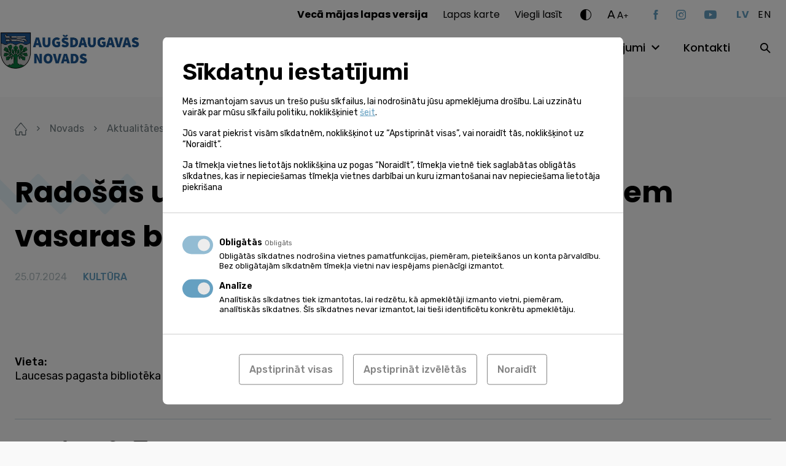

--- FILE ---
content_type: text/html; charset=UTF-8
request_url: https://www.augsdaugavasnovads.lv/novads/aktualitates/kalendars/radosas-un-izzinosas-ceturtdienas-berniem-vasaras-brivlaika-3/
body_size: 15819
content:
<!doctype html><html lang="lv-LV" ><head><meta charset="UTF-8"><meta name="format-detection" content="telephone=no"><meta http-equiv="X-UA-Compatible" content="IE=edge,chrome=1"><meta name="viewport" content="width=device-width, initial-scale=1, maximum-scale=1"><link rel="stylesheet" media="print" onload="this.onload=null;this.media='all';" id="ao_optimized_gfonts" href="https://fonts.googleapis.com/css?family=Poppins:400,500,600,700%7CRubik:300,400,500,600%7CPoppins:400,500,600,700%7CRubik:300,400,500,600&amp;display=swap"><link rel="profile" href="https://gmpg.org/xfn/11"><meta name='robots' content='index, follow, max-image-preview:large, max-snippet:-1, max-video-preview:-1' /><link rel="alternate" hreflang="lv" href="https://www.augsdaugavasnovads.lv/novads/aktualitates/kalendars/radosas-un-izzinosas-ceturtdienas-berniem-vasaras-brivlaika-3/" /><link rel="alternate" hreflang="x-default" href="https://www.augsdaugavasnovads.lv/novads/aktualitates/kalendars/radosas-un-izzinosas-ceturtdienas-berniem-vasaras-brivlaika-3/" /> <style id="aoatfcss" media="all">html{line-height:1.15;-webkit-text-size-adjust:100%}body{margin:0}a{background-color:transparent}strong{font-weight:bolder}img{border-style:none}button,input{font-family:inherit;font-size:100%;line-height:1.15;margin:0}button,input{overflow:visible}button{text-transform:none}button,[type=button],[type=submit]{-webkit-appearance:button}button::-moz-focus-inner,[type=button]::-moz-focus-inner,[type=submit]::-moz-focus-inner{border-style:none;padding:0}button:-moz-focusring,[type=button]:-moz-focusring,[type=submit]:-moz-focusring{outline:1px dotted ButtonText}::-webkit-file-upload-button{-webkit-appearance:button;font:inherit}*,*:before,*:after{-webkit-box-sizing:border-box;-moz-box-sizing:border-box;box-sizing:border-box}html,body,div,span,h2,h4,a,img,strong,ul,li,form,figure,header,nav,section,button{margin:0;padding:0}figure,header,nav,section{display:block}ul{list-style:none}button,input{border:none}button{border-radius:0;background:0 0}a:visited,button:visited{outline:none}a{text-decoration:none}a,a *,button,button *{text-decoration-skip:none!important;text-decoration-skip-ink:none!important}a:visited,a *:visited{text-decoration-skip:none!important;text-decoration-skip-ink:none!important}img{vertical-align:middle}img{max-width:100%;max-height:100%}@-ms-viewport{width:device-width}html{box-sizing:border-box;-ms-overflow-style:scrollbar}*,*:before,*:after{box-sizing:inherit}.container{width:100%;margin-right:auto;margin-left:auto}.d-none{display:none!important}.d-block{display:block!important}@media (min-width:768px){.d-md-none{display:none!important}}@media (min-width:1100px){.d-lg-none{display:none!important}.d-lg-block{display:block!important}}.justify-content-between{-ms-flex-pack:justify!important;justify-content:space-between!important}.align-items-end{-ms-flex-align:end!important;align-items:flex-end!important}.align-items-center{-ms-flex-align:center!important;align-items:center!important}@media (min-width:1100px){.justify-content-lg-end{-ms-flex-pack:end!important;justify-content:flex-end!important}.align-items-lg-start{-ms-flex-align:start!important;align-items:flex-start!important}}.container,.mega-menu-row{max-width:1284px;padding-left:24px;padding-right:24px}.mega-menu-row{margin-left:auto;margin-right:auto}.mega-menu-column{padding-left:12px;padding-right:12px}@media (max-width:1099px){.container{max-width:670px}}@media (max-width:767px){.container{padding-left:35px;padding-right:35px}}.relative{position:relative}.abs-c{position:absolute;top:50%;right:auto;bottom:auto;left:50%;transform:translate(-50%,-50%)}.flex{display:flex;flex-direction:row;flex-wrap:wrap}html,body{font-kerning:auto}body{display:flex;flex-direction:column;width:100%}.site-wrap{display:flex;flex-direction:column;flex-wrap:nowrap;min-height:100vh;width:100%;z-index:1}.site-content{flex:1 1 auto!important}img{width:auto;height:auto;max-width:100%;max-height:100%}.bg--cover{background-size:cover;background-position:center}.btn-dir{position:relative;display:inline-block;font-size:18rem;font-weight:500;line-height:24rem}.btn-dir--next{padding-right:24px}.btn-dir__icon{position:absolute;top:5px;font-size:13px}.btn-dir--next .btn-dir__icon{right:0}.ar-img{width:100%}.ar-img[style*=max-width]{width:9999px}.ar-img__inner{position:relative;width:100%;height:0}.ar-img__img{position:absolute;top:0;left:0;width:100%;max-width:none;height:100%;max-height:none}.w-100{width:100%}.mgb--m{margin-bottom:24px}@font-face{font-family:"icomoon";src:url(//www.augsdaugavasnovads.lv/wp-content/themes/augsdaugavas-novads/assets/css/../fonts/icomoon.eot);src:url(//www.augsdaugavasnovads.lv/wp-content/themes/augsdaugavas-novads/assets/css/../fonts/icomoon.eot#iefix) format("embedded-opentype"),url(//www.augsdaugavasnovads.lv/wp-content/themes/augsdaugavas-novads/assets/css/../fonts/icomoon.ttf) format("truetype"),url(//www.augsdaugavasnovads.lv/wp-content/themes/augsdaugavas-novads/assets/css/../fonts/icomoon.woff) format("woff"),url(//www.augsdaugavasnovads.lv/wp-content/themes/augsdaugavas-novads/assets/css/../fonts/icomoon.svg#icomoon) format("svg");font-weight:400;font-style:normal;font-display:block}.ic{font-family:"icomoon"!important;speak:never;font-style:normal;font-weight:400;font-variant:normal;text-transform:none;line-height:1;-webkit-font-smoothing:antialiased;-moz-osx-font-smoothing:grayscale}.ic--caret-right:before{content:"\e90c"}.ic--contrast:before{content:"\e90d"}.ic--search:before{content:"\e90e"}.ic--youtube:before{content:"\e91e"}.ic--instagram:before{content:"\e91f"}.ic--facebook:before{content:"\e920"}html{font-size:1px}body{font-family:"Rubik";color:#000}body{font-size:16rem;line-height:24rem}a{color:#000}.h1{font-family:"Poppins";font-size:48rem;font-weight:700;line-height:72rem}.h2{font-family:"Poppins";font-size:36rem;font-weight:600;line-height:55rem}@media (max-width:767px){.h1,.h2{font-size:30rem;line-height:40rem}}.ta--center{text-align:center}.ta--right{text-align:right}.c--white{color:#fff}.site-header{position:fixed;top:0;left:0;z-index:20;width:100%;padding-top:8px;padding-bottom:29px;background:#fff}.site-logo{width:288px;margin-left:-80px}.site-logo .ar-img{max-width:100%!important}.site-menu{margin-top:4px}.site-help{margin-bottom:27px}.toggle-hh-search{width:30px;height:30px;margin-right:-7px}.site-header .social-nav{margin-right:32px}@media (max-width:1099px){.site-header{padding-bottom:8px}.site-logo{margin-top:-30px}.site-header .social-nav{margin-right:0;margin-bottom:32px}}@media (max-width:767px){.site-logo{width:254px;margin-top:-18px}.site-logo .ar-img{max-width:100%!important}}.help-dropdown:not(.active){display:none}.fs-changer{margin-right:40px}.fs-changer__large{top:-1px;margin-right:2px;font-size:19rem;letter-spacing:.95px}.fs-changer__medium{top:-1px;font-size:15rem;letter-spacing:.75px}.fs-changer__small{top:-3px;font-size:12rem;letter-spacing:.6px}.c-changer{margin-right:26px}.c-changer__toggle{font-size:18px}.lang-switch__item:not(:last-child){margin-right:14px}.lang-switch__link{font-family:"Poppins";text-transform:uppercase;letter-spacing:.8px}.lang-switch__link--is-active{color:#65a0c1}.lang-switch__link--is-active{font-weight:700}.nav-help{margin-right:29px}.nav-help li:not(:last-child){margin-right:24px}.nav-help a{font-family:"Poppins"}.mega-menu-toggle{display:none!important}.nav-main{margin-right:47px}#mega-menu-header{display:flex;flex-wrap:wrap}#mega-menu-header>li:not(:last-child){margin-right:36px}#mega-menu-header>li>a{font-family:"Poppins";font-size:18rem;font-weight:500}.nav-main .mega-menu-item-has-children>a{position:relative;padding-right:26px}#mega-menu-header>li>.mega-sub-menu{display:none}.site-search__toggle{width:30px;height:30px;margin-right:-10px}@media (min-width:1100px){.site-search__form{display:none}}.burger{z-index:1;display:block;width:40px;height:34px;margin-left:-10px;margin-right:13px}.burger__part{position:absolute;left:10px;width:20px;height:2px;background:#000}.burger__part--top{top:10px}.burger__part--mid{top:16px}.burger__part--bot{top:22px}@media (max-width:767px){.burger{margin-right:23px}}@media (max-width:1099px){.site-menu{display:none}}.info-slider__img{width:100%;max-width:none;height:100%;max-height:none;object-fit:cover}.social-nav__item:not(:last-child){margin-right:30px}.social-nav__link{display:block;color:#65a0c1}.social-nav__link.ic--youtube{font-size:14px}@media (max-width:767px){.social-nav{padding-top:14px}}body{background-color:#f9f9f9}.site-wrap{padding-top:140px}.site-content{padding-top:58px;padding-bottom:100px}.no-pdt .site-content{padding-top:0}@media (max-width:1099px){.site-wrap{padding-top:90px}}@media (max-width:767px){.site-content{padding-top:38px;padding-bottom:80px}}.input{display:block;width:100%;padding:16px 23px 15px;color:#707c80;color:#000;background:#fff;border-radius:10px;border:1px solid #ababab}.input--sm{padding:8px 16px}.decor{position:absolute;background-size:100% 100%}.decor--1{width:541px;height:198px;background-image:url(//www.augsdaugavasnovads.lv/wp-content/themes/augsdaugavas-novads/assets/css/../img/zig-zag.svg)}.decor--2{width:286px;height:106px;background-image:url(//www.augsdaugavasnovads.lv/wp-content/themes/augsdaugavas-novads/assets/css/../img/zig-zag-small.svg)}.decor-title__decor{top:-42px;left:-79px}.decor-title__text{z-index:1}@media (max-width:767px){.decor-title__decor{top:-57px}}.more{display:inline-block;padding-right:23px;font-size:18rem;font-weight:500;line-height:24rem}.more__icon{position:absolute;top:5px;right:0;font-size:13px}.slider{opacity:0}.slider .slider__slide{height:437px;overflow:hidden}.slider__inner{width:100%}.slider__decor{top:50%;transform:translateY(-50%);left:-100px;margin-top:-30px}.slider__title-wrap{max-width:550px;margin-top:-24px}.slider__title{z-index:1}.slider__slide:not(.slider__slide--no-gradient):before{position:absolute;top:50%;left:0;transform:translateY(-50%);width:100%;height:100%;opacity:.7;background:#000;background:-moz-linear-gradient(90deg,rgba(0,0,0,1) 10%,rgba(0,0,0,0) 100%);background:-webkit-linear-gradient(90deg,rgba(0,0,0,1) 10%,rgba(0,0,0,0) 100%);background:linear-gradient(90deg,rgba(0,0,0,1) 10%,rgba(0,0,0,0) 100%);filter:progid:DXImageTransform.Microsoft.gradient(startColorstr="#000000",endColorstr="#000000",GradientType=1);content:''}@media (max-width:767px){.slider{width:100%;height:437px;overflow:hidden}.slider__inner{top:82px;left:0;transform:none}.slider .h1{font-size:36rem;line-height:55rem}}@media (max-width:767px){.post__thumb img{width:100%;max-width:none;height:179px;max-height:none;object-fit:cover}}@media (max-width:767px){.interactive-map .decor-title{margin-bottom:36px}}@media (max-width:767px){.services-categories__more{padding-top:37px}}.events__more{top:12px;margin-top:auto}@media (max-width:767px){.events__more{top:0;text-align:center}}.galleries-slider .gallery__img{width:100%;max-width:none;height:100%;max-height:none;object-fit:cover}</style><link rel="stylesheet" media="print" href="https://www.augsdaugavasnovads.lv/wp-content/cache/autoptimize/css/autoptimize_53b00a61c71719b1a67e54bd2431e22f.css" onload="this.onload=null;this.media='all';"><noscript id="aonoscrcss"><link media="all" href="https://www.augsdaugavasnovads.lv/wp-content/cache/autoptimize/css/autoptimize_53b00a61c71719b1a67e54bd2431e22f.css" rel="stylesheet"></noscript><title>Radošās un izzinošās ceturtdienas bērniem vasaras brīvlaikā - Augšdaugavas novads</title><link rel="canonical" href="https://www.augsdaugavasnovads.lv/novads/aktualitates/kalendars/radosas-un-izzinosas-ceturtdienas-berniem-vasaras-brivlaika-3/" /><meta property="og:locale" content="lv_LV" /><meta property="og:type" content="article" /><meta property="og:title" content="Radošās un izzinošās ceturtdienas bērniem vasaras brīvlaikā - Augšdaugavas novads" /><meta property="og:url" content="https://www.augsdaugavasnovads.lv/novads/aktualitates/kalendars/radosas-un-izzinosas-ceturtdienas-berniem-vasaras-brivlaika-3/" /><meta property="og:site_name" content="Augšdaugavas novads" /><meta name="twitter:card" content="summary_large_image" /> <script type="application/ld+json" class="yoast-schema-graph">{"@context":"https://schema.org","@graph":[{"@type":"WebPage","@id":"https://www.augsdaugavasnovads.lv/novads/aktualitates/kalendars/radosas-un-izzinosas-ceturtdienas-berniem-vasaras-brivlaika-3/","url":"https://www.augsdaugavasnovads.lv/novads/aktualitates/kalendars/radosas-un-izzinosas-ceturtdienas-berniem-vasaras-brivlaika-3/","name":"Radošās un izzinošās ceturtdienas bērniem vasaras brīvlaikā - Augšdaugavas novads","isPartOf":{"@id":"https://www.augsdaugavasnovads.lv/#website"},"datePublished":"2024-06-25T06:24:06+00:00","breadcrumb":{"@id":"https://www.augsdaugavasnovads.lv/novads/aktualitates/kalendars/radosas-un-izzinosas-ceturtdienas-berniem-vasaras-brivlaika-3/#breadcrumb"},"inLanguage":"lv-LV","potentialAction":[{"@type":"ReadAction","target":["https://www.augsdaugavasnovads.lv/novads/aktualitates/kalendars/radosas-un-izzinosas-ceturtdienas-berniem-vasaras-brivlaika-3/"]}]},{"@type":"BreadcrumbList","@id":"https://www.augsdaugavasnovads.lv/novads/aktualitates/kalendars/radosas-un-izzinosas-ceturtdienas-berniem-vasaras-brivlaika-3/#breadcrumb","itemListElement":[{"@type":"ListItem","position":1,"name":"Home","item":"https://www.augsdaugavasnovads.lv/"},{"@type":"ListItem","position":2,"name":"Events","item":"https://www.augsdaugavasnovads.lv/novads/aktualitates/kalendars/"},{"@type":"ListItem","position":3,"name":"Radošās un izzinošās ceturtdienas bērniem vasaras brīvlaikā"}]},{"@type":"WebSite","@id":"https://www.augsdaugavasnovads.lv/#website","url":"https://www.augsdaugavasnovads.lv/","name":"Augšdaugavas novads","description":"Vieta, kur satiekas Sēlija un Latgale","potentialAction":[{"@type":"SearchAction","target":{"@type":"EntryPoint","urlTemplate":"https://www.augsdaugavasnovads.lv/?s={search_term_string}"},"query-input":{"@type":"PropertyValueSpecification","valueRequired":true,"valueName":"search_term_string"}}],"inLanguage":"lv-LV"}]}</script> <link rel='dns-prefetch' href='//challenges.cloudflare.com' /><link rel='dns-prefetch' href='//connect.facebook.net' /><link href='https://fonts.gstatic.com' crossorigin='anonymous' rel='preconnect' /><link rel="alternate" title="oEmbed (JSON)" type="application/json+oembed" href="https://www.augsdaugavasnovads.lv/wp-json/oembed/1.0/embed?url=https%3A%2F%2Fwww.augsdaugavasnovads.lv%2Fnovads%2Faktualitates%2Fkalendars%2Fradosas-un-izzinosas-ceturtdienas-berniem-vasaras-brivlaika-3%2F" /><link rel="alternate" title="oEmbed (XML)" type="text/xml+oembed" href="https://www.augsdaugavasnovads.lv/wp-json/oembed/1.0/embed?url=https%3A%2F%2Fwww.augsdaugavasnovads.lv%2Fnovads%2Faktualitates%2Fkalendars%2Fradosas-un-izzinosas-ceturtdienas-berniem-vasaras-brivlaika-3%2F&#038;format=xml" /> <script data-cfasync="false" data-wpfc-render="false" id='monsterinsights-frontend-script-js-extra'>var monsterinsights_frontend = {"js_events_tracking":"true","download_extensions":"doc,pdf,ppt,zip,xls,docx,pptx,xlsx","inbound_paths":"[]","home_url":"https:\/\/www.augsdaugavasnovads.lv","hash_tracking":"false","v4_id":"G-GHHM17HEGC"};</script> <script id="image-watermark-no-right-click-js-before">var iwArgsNoRightClick = {"rightclick":"N","draganddrop":"N","devtools":"Y","enableToast":"Y","toastMessage":"This content is protected"};

//# sourceURL=image-watermark-no-right-click-js-before</script> <link rel="https://api.w.org/" href="https://www.augsdaugavasnovads.lv/wp-json/" /><meta name="generator" content="WPML ver:4.8.6 stt:1,31;" /> <script>window.dataLayer = window.dataLayer || [];

    function gtag(){ dataLayer.push( arguments ); }

    gtag( 'consent', 'default', {
        'ad_storage': 'denied',
        'ad_user_data': 'denied',
        'ad_personalization': 'denied',
        'analytics_storage': 'denied'
    } );</script> <script async src="https://www.googletagmanager.com/gtag/js?id=G-7DP2W89H8C"></script> <script>window.dataLayer = window.dataLayer || [];
  function gtag(){dataLayer.push(arguments);}
  gtag('js', new Date());
  gtag('config', 'G-7DP2W89H8C');</script> <!--[if IE]> <script src="https://cdnjs.cloudflare.com/ajax/libs/html5shiv/3.7.3/html5shiv.min.js" type="text/javascript"></script> <link rel="stylesheet" href="/wp-content/themes/pandago2/assets/vendor/browser-notice/browser-notice.css"><link rel="stylesheet" href="/wp-content/themes/pandago2/assets/vendor/browser-notice/browser-notice-ie.css"> <![endif]--><script type="text/plain" data-name="service_2">gtag('consent', 'update', {'ad_user_data': 'granted','ad_personalization': 'granted','ad_storage': 'granted','analytics_storage': 'granted'} );</script><link rel="icon" href="https://www.augsdaugavasnovads.lv/wp-content/uploads/2021/12/cropped-adn_fav-32x32.png" sizes="32x32" /><link rel="icon" href="https://www.augsdaugavasnovads.lv/wp-content/uploads/2021/12/cropped-adn_fav-192x192.png" sizes="192x192" /><link rel="apple-touch-icon" href="https://www.augsdaugavasnovads.lv/wp-content/uploads/2021/12/cropped-adn_fav-180x180.png" /><meta name="msapplication-TileImage" content="https://www.augsdaugavasnovads.lv/wp-content/uploads/2021/12/cropped-adn_fav-270x270.png" /><link rel="preconnect" href="https://fonts.googleapis.com"><link rel="preconnect" href="https://fonts.gstatic.com" crossorigin> <noscript></noscript></head><body class="wp-singular event-template-default single single-event postid-482061 wp-embed-responsive wp-theme-pandago2 wp-child-theme-augsdaugavas-novads mega-menu-header" > <!--[if IE]><div id="update-browser-notification-wrap" style="display: none;"><div class="update-browser-notification-bg"></div><div class="update-browser-notification"><div class="ubn-table"><div class="ubn-cell"><div class="ubn-outer"><div class="ubn-inner"><div class="ubn-text"><p class="ubn-title">Lūdzu atjauniniet savu pārlūkprogrammu</p><p class="ubn-p">Jūsu Tīmekļa pārlūks nespēj pilnvērtīgi attēlot šo lapu, jo šī lapa ir būvēta balstoties uz moderniem Tīmekļa standartiem. Lai apskatītu šo lapu, aicinām Jūs izvēlēties kādu no modernajiem Tīmekļa pārlūkiem, kas pieejami zemāk.</p><p class="ubn-p last">Bezmaksas pārlūkprogrammas  - visas pārlūkprogrammas nodrošina vienādas pamatfunkcijas un ir viegli lietojamas. Izvēlieties, kuru pārlūkprogrammu vēlaties lejupielādēt:</p></div><div class="ubn-icon-wrap"> <a class="ubn-browser-link ubn-browser-link-firefox" href="http://www.mozilla.org/en-US/firefox/new/" target="_blank" rel="nofollow"> <span class="ubn-browser-icon">&nbsp;</span> <span class="ubn-browser-name">Mozilla Firefox</span> </a> <a class="ubn-browser-link ubn-browser-link-chrome" href="https://www.google.com/intl/en/chrome/browser/" target="_blank" rel="nofollow"> <span class="ubn-browser-icon">&nbsp;</span> <span class="ubn-browser-name">Google Chrome</span> </a> <a class="ubn-browser-link ubn-browser-link-opera" href="http://www.opera.com/" target="_blank" rel="nofollow"> <span class="ubn-browser-icon">&nbsp;</span> <span class="ubn-browser-name">Opera</span> </a> <a class="ubn-browser-link ubn-browser-link-safari" href="https://safari.en.softonic.com/" target="_blank" rel="nofollow"> <span class="ubn-browser-icon">&nbsp;</span> <span class="ubn-browser-name">Safari</span> </a> <a class="ubn-browser-link ubn-browser-link-edge" href="https://www.microsoft.com/en-us/windows/microsoft-edge" target="_blank" rel="nofollow"> <span class="ubn-browser-icon">&nbsp;</span> <span class="ubn-browser-name">Microsoft Edge</span> </a></div><div class="ubn-close-wrap"> <a class="ubn-close js-ubn-close" href="javascript:void(0)" onclick="var elem = document.querySelector('#update-browser-notification-wrap');elem.parentNode.removeChild(elem);">Aizvērt</a></div></div></div></div></div></div></div><![endif]--><div class="site-wrap"><header class="site-header"><div class="container flex justify-content-between align-items-center align-items-lg-start"><div class="flex align-items-center"> <button class="burger relative d-lg-none js-burger"> <span class="burger__part burger__part--top"></span> <span class="burger__part burger__part--mid"></span> <span class="burger__part burger__part--bot"></span> </button> <a class="site-logo d-block" href="https://www.augsdaugavasnovads.lv"> <noscript><img class="pdg-img" src="https://www.augsdaugavasnovads.lv/wp-content/uploads/2023/01/augsdaugavas-novada-logo-gerbonis-galvenei-e1674822418848.jpg" title="augsdaugavas novada logo gerbonis galvenei" alt=""  ></noscript><img class="lazyload pdg-img" src='data:image/svg+xml,%3Csvg%20xmlns=%22http://www.w3.org/2000/svg%22%20viewBox=%220%200%20210%20140%22%3E%3C/svg%3E' data-src="https://www.augsdaugavasnovads.lv/wp-content/uploads/2023/01/augsdaugavas-novada-logo-gerbonis-galvenei-e1674822418848.jpg" title="augsdaugavas novada logo gerbonis galvenei" alt=""  > </a></div><div class="site-menu"><div class="site-menu__inner"><div class="d-lg-none"><div class="site-search relative"> <button class="site-search__toggle d-none d-lg-block js-site-search"> <span class="abs-c ic ic--search"></span> </button><form role="search" method="get" class="site-search__form" action="https://www.augsdaugavasnovads.lv/"> <input class="input input--sm" type="text" value="" name="s" placeholder="Meklēt..."> <button class="site-search__submit" type="submit"><span class="ic ic--search abs-c"></span></button></form></div></div><div class="site-help flex align-items-center justify-content-lg-end"><nav class="nav-help"><ul class="flex"><li id="menu-item-330319" class="menu-item menu-item-type-custom menu-item-object-custom menu-item-330319"><a href="https://www.daugavpilsnovads.lv/veca-majas-lapas-versija/"><strong>Vecā mājas lapas versija</strong></a></li><li id="menu-item-177118" class="menu-item menu-item-type-post_type menu-item-object-page menu-item-177118"><a href="https://www.augsdaugavasnovads.lv/lapas-karte/">Lapas karte</a></li><li id="menu-item-178048" class="menu-item menu-item-type-post_type menu-item-object-page menu-item--is-last menu-item-178048"><a href="https://www.augsdaugavasnovads.lv/viegli-lasit/">Viegli lasīt</a></li></ul></nav><div class="c-changer help-dropdown-wrap relative"> <button class="c-changer__toggle d-block ic ic--contrast js-toggle-help-dropdown"></button><div class="c-changer__dropdown help-dropdown ta--center"> <button class="c-changer__item c-changer__item--1 js-c-changer" data-contrast="1"><span class="abs-c">A</span></button> <button class="c-changer__item c-changer__item--2 js-c-changer" data-contrast="2"><span class="abs-c">A</span></button> <button class="c-changer__item c-changer__item--3 js-c-changer" data-contrast="3"><span class="abs-c">A</span></button> <button class="c-changer__reset js-c-changer" data-contrast="0">Atiestatīt</button></div></div><div class="fs-changer help-dropdown-wrap relative"> <button class="fs-changer__toggle flex align-items-end js-toggle-help-dropdown"> <span class="fs-changer__large relative d-block">A</span> <span class="fs-changer__medium relative d-block">A</span> <span class="fs-changer__small relative d-block">+</span> </button><div class="fs-changer__dropdown help-dropdown ta--center"> <button class="fs-changer__item js-fs-changer" data-size="0.75">75%</button> <button class="fs-changer__item js-fs-changer active" data-size="1">100%</button> <button class="fs-changer__item js-fs-changer" data-size="1.25">125%</button> <button class="fs-changer__item js-fs-changer" data-size="1.50">150%</button></div></div><ul class="social-nav flex align-items-center"><li class="social-nav__item"> <a class="social-nav__link ic ic--facebook" href="https://facebook.com/AugsdaugavasNovads" target="_blank"></a></li><li class="social-nav__item"> <a class="social-nav__link ic ic--instagram" href="https://instagram.com/augsdaugavas_novads" target="_blank"></a></li><li class="social-nav__itemsocial-nav__item--is-last"> <a class="social-nav__link ic ic--youtube" href="https://youtube.com/augsdaugavasnovadapasvaldiba" target="_blank"></a></li></ul><ul class="lang-switch flex"><li class="lang-switch__item"> <a class="lang-switch__link lang-switch__link--is-active" href="#" hreflang="lv">lv</a></li><li class="lang-switch__item"> <a class="lang-switch__link" href="#" hreflang="en">en</a></li></ul></div><div class="site-nav flex align-items-center justify-content-lg-end"><nav class="nav-main"><div id="mega-menu-wrap-header" class="mega-menu-wrap"><div class="mega-menu-toggle"><div class="mega-toggle-blocks-left"></div><div class="mega-toggle-blocks-center"></div><div class="mega-toggle-blocks-right"><div class='mega-toggle-block mega-menu-toggle-animated-block mega-toggle-block-0' id='mega-toggle-block-0'><button aria-label="Toggle Menu" class="mega-toggle-animated mega-toggle-animated-slider" type="button" aria-expanded="false"> <span class="mega-toggle-animated-box"> <span class="mega-toggle-animated-inner"></span> </span> </button></div></div></div><ul id="mega-menu-header" class="mega-menu max-mega-menu mega-menu-horizontal mega-no-js" data-event="hover" data-effect="fade_up" data-effect-speed="200" data-effect-mobile="disabled" data-effect-speed-mobile="0" data-mobile-force-width="false" data-second-click="go" data-document-click="collapse" data-vertical-behaviour="standard" data-breakpoint="768" data-unbind="true" data-mobile-state="collapse_all" data-mobile-direction="vertical" data-hover-intent-timeout="300" data-hover-intent-interval="100"><li class="mega-menu-item mega-menu-item-type-post_type mega-menu-item-object-page mega-menu-item-has-children mega-menu-megamenu mega-menu-grid mega-align-bottom-left mega-menu-grid mega-menu-item-413" id="mega-menu-item-413"><a class="mega-menu-link" href="https://www.augsdaugavasnovads.lv/novads/" aria-expanded="false" tabindex="0">Novads<span class="mega-indicator" aria-hidden="true"></span></a><ul class="mega-sub-menu" role='presentation'><li class="mega-menu-row" id="mega-menu-413-0"><ul class="mega-sub-menu" style='--columns:12' role='presentation'><li class="mega-menu-column mega-menu-columns-4-of-12" style="--columns:12; --span:4" id="mega-menu-413-0-0"><ul class="mega-sub-menu"><li class="mega-menu-item mega-menu-item-type-widget widget_text mega-menu-item-text-4" id="mega-menu-item-text-4"><h4 class="mega-block-title">Augšdaugavas novads</h4><div class="textwidget"></div></li><li class="mega-menu-item mega-menu-item-type-post_type mega-menu-item-object-page mega-menu-item-417" id="mega-menu-item-417"><a class="mega-menu-link" href="https://www.augsdaugavasnovads.lv/novads/augsdaugavas-novads/par-novadu/">Par novadu</a></li><li class="mega-menu-item mega-menu-item-type-post_type mega-menu-item-object-page mega-menu-item-812" id="mega-menu-item-812"><a class="mega-menu-link" href="https://www.augsdaugavasnovads.lv/novads/augsdaugavas-novads/simbolika/">Simbolika</a></li><li class="mega-menu-item mega-menu-item-type-post_type mega-menu-item-object-page mega-menu-item-811" id="mega-menu-item-811"><a class="mega-menu-link" href="https://www.augsdaugavasnovads.lv/novads/augsdaugavas-novads/vesture/">Vēsture</a></li></ul></li><li class="mega-menu-column mega-menu-columns-4-of-12" style="--columns:12; --span:4" id="mega-menu-413-0-1"><ul class="mega-sub-menu"><li class="mega-menu-item mega-menu-item-type-widget widget_text mega-menu-item-text-5" id="mega-menu-item-text-5"><h4 class="mega-block-title">Aktualitātes</h4><div class="textwidget"></div></li><li class="mega-menu-item mega-menu-item-type-post_type mega-menu-item-object-page mega-menu-item-415" id="mega-menu-item-415"><a class="mega-menu-link" href="https://www.augsdaugavasnovads.lv/novads/aktualitates/foto-video/?f1=photo">Foto</a></li><li class="mega-menu-item mega-menu-item-type-post_type mega-menu-item-object-page mega-menu-item-598" id="mega-menu-item-598"><a class="mega-menu-link" href="https://www.augsdaugavasnovads.lv/novads/aktualitates/foto-video/?f1=video">Video</a></li><li class="mega-menu-item mega-menu-item-type-post_type mega-menu-item-object-page mega-menu-item-416 mega-current-menu-item" id="mega-menu-item-416"><a class="mega-menu-link" href="https://www.augsdaugavasnovads.lv/novads/aktualitates/kalendars/">Kalendārs</a></li><li class="mega-menu-item mega-menu-item-type-post_type mega-menu-item-object-page mega-menu-item-807" id="mega-menu-item-807"><a class="mega-menu-link" href="https://www.augsdaugavasnovads.lv/novads/aktualitates/avize/">Pašvaldības izdevums</a></li><li class="mega-menu-item mega-menu-item-type-post_type mega-menu-item-object-page mega-current_page_parent mega-menu-item-414" id="mega-menu-item-414"><a class="mega-menu-link" href="https://www.augsdaugavasnovads.lv/novads/aktualitates/jaunumi/">Jaunumi</a></li></ul></li></ul></li></ul></li><li class="mega-menu-item mega-menu-item-type-post_type mega-menu-item-object-page mega-menu-item-has-children mega-menu-megamenu mega-menu-grid mega-align-bottom-left mega-menu-grid mega-menu-item-292781" id="mega-menu-item-292781"><a class="mega-menu-link" href="https://www.augsdaugavasnovads.lv/pasvaldiba/" aria-expanded="false" tabindex="0">Pašvaldība<span class="mega-indicator" aria-hidden="true"></span></a><ul class="mega-sub-menu" role='presentation'><li class="mega-menu-row" id="mega-menu-292781-0"><ul class="mega-sub-menu" style='--columns:12' role='presentation'><li class="mega-menu-column mega-menu-columns-4-of-12" style="--columns:12; --span:4" id="mega-menu-292781-0-0"><ul class="mega-sub-menu"><li class="mega-menu-item mega-menu-item-type-widget widget_text mega-menu-item-text-9" id="mega-menu-item-text-9"><h4 class="mega-block-title">Par pašvaldību</h4><div class="textwidget"></div></li><li class="mega-menu-item mega-menu-item-type-post_type mega-menu-item-object-page mega-menu-item-984" id="mega-menu-item-984"><a class="mega-menu-link" href="https://www.augsdaugavasnovads.lv/pasvaldiba/par-pasvaldibu/vadiba/">Vadība</a></li><li class="mega-menu-item mega-menu-item-type-post_type mega-menu-item-object-page mega-menu-item-983" id="mega-menu-item-983"><a class="mega-menu-link" href="https://www.augsdaugavasnovads.lv/pasvaldiba/par-pasvaldibu/domes-deputati/">Domes deputāti</a></li><li class="mega-menu-item mega-menu-item-type-post_type mega-menu-item-object-page mega-menu-item-465578" id="mega-menu-item-465578"><a class="mega-menu-link" href="https://www.augsdaugavasnovads.lv/organizatoriska-struktura/">Organizatoriskā struktūra</a></li><li class="mega-menu-item mega-menu-item-type-post_type mega-menu-item-object-page mega-menu-item-719" id="mega-menu-item-719"><a class="mega-menu-link" href="https://www.augsdaugavasnovads.lv/pasvaldiba/par-pasvaldibu/pagasti/">Pilsētas un pagasti</a></li><li class="mega-menu-item mega-menu-item-type-post_type mega-menu-item-object-page mega-menu-item-981" id="mega-menu-item-981"><a class="mega-menu-link" href="https://www.augsdaugavasnovads.lv/pasvaldiba/par-pasvaldibu/komitejas-komisijas/">Komitejas</a></li><li class="mega-menu-item mega-menu-item-type-post_type mega-menu-item-object-page mega-menu-item-720" id="mega-menu-item-720"><a class="mega-menu-link" href="https://www.augsdaugavasnovads.lv/pasvaldiba/par-pasvaldibu/publiskie-dokumenti/">Publiskie dokumenti</a></li><li class="mega-menu-item mega-menu-item-type-custom mega-menu-item-object-custom mega-menu-item-466493" id="mega-menu-item-466493"><a class="mega-menu-link" href="https://www.augsdaugavasnovads.lv/pasvaldiba/par-pasvaldibu/publiskie-dokumenti/?f1=207">Publiskie pārskati</a></li><li class="mega-menu-item mega-menu-item-type-custom mega-menu-item-object-custom mega-menu-item-393774" id="mega-menu-item-393774"><a class="mega-menu-link" href="https://www.augsdaugavasnovads.lv/pasvaldiba/par-pasvaldibu/finanses/">Finanses</a></li><li class="mega-menu-item mega-menu-item-type-post_type mega-menu-item-object-page mega-menu-item-979" id="mega-menu-item-979"><a class="mega-menu-link" href="https://www.augsdaugavasnovads.lv/pasvaldiba/par-pasvaldibu/iepirkumi/">Iepirkumi</a></li><li class="mega-menu-item mega-menu-item-type-post_type mega-menu-item-object-page mega-menu-item-978" id="mega-menu-item-978"><a class="mega-menu-link" href="https://www.augsdaugavasnovads.lv/pasvaldiba/par-pasvaldibu/kapitalsabiedribas/">Kapitālsabiedrības</a></li><li class="mega-menu-item mega-menu-item-type-post_type mega-menu-item-object-page mega-menu-item-975" id="mega-menu-item-975"><a class="mega-menu-link" href="https://www.augsdaugavasnovads.lv/pasvaldiba/par-pasvaldibu/trauksmes-celsana/">Trauksmes celšana</a></li><li class="mega-menu-item mega-menu-item-type-post_type mega-menu-item-object-page mega-menu-item-465500" id="mega-menu-item-465500"><a class="mega-menu-link" href="https://www.augsdaugavasnovads.lv/korupcijas-noversana-un-etika/">Korupcijas novēršana un ētika</a></li><li class="mega-menu-item mega-menu-item-type-post_type mega-menu-item-object-page mega-menu-item-974" id="mega-menu-item-974"><a class="mega-menu-link" href="https://www.augsdaugavasnovads.lv/pasvaldiba/par-pasvaldibu/personas-datu-aizsardziba/">Personas datu aizsardzība</a></li><li class="mega-menu-item mega-menu-item-type-post_type mega-menu-item-object-page mega-menu-item-973" id="mega-menu-item-973"><a class="mega-menu-link" href="https://www.augsdaugavasnovads.lv/pasvaldiba/par-pasvaldibu/atalgojums/">Atalgojums</a></li><li class="mega-menu-item mega-menu-item-type-post_type mega-menu-item-object-page mega-menu-item-400578" id="mega-menu-item-400578"><a class="mega-menu-link" href="https://www.augsdaugavasnovads.lv/pasvaldiba/vakances/">Vakances</a></li><li class="mega-menu-item mega-menu-item-type-post_type mega-menu-item-object-page mega-menu-item-514309" id="mega-menu-item-514309"><a class="mega-menu-link" href="https://www.augsdaugavasnovads.lv/pasvaldiba/par-pasvaldibu/pasvaldiba-velesanu-komisija/">Vēlēšanu komisija</a></li></ul></li><li class="mega-menu-column mega-menu-columns-4-of-12" style="--columns:12; --span:4" id="mega-menu-292781-0-1"><ul class="mega-sub-menu"><li class="mega-menu-item mega-menu-item-type-widget widget_text mega-menu-item-text-10" id="mega-menu-item-text-10"><h4 class="mega-block-title">Sabiedrībai</h4><div class="textwidget"></div></li><li class="mega-menu-item mega-menu-item-type-post_type mega-menu-item-object-page mega-menu-item-997" id="mega-menu-item-997"><a class="mega-menu-link" href="https://www.augsdaugavasnovads.lv/pasvaldiba/sabiedriba/dzimtsarakstu-nodala/">Dzimtsarakstu nodaļa</a></li><li class="mega-menu-item mega-menu-item-type-post_type mega-menu-item-object-page mega-menu-item-996" id="mega-menu-item-996"><a class="mega-menu-link" href="https://www.augsdaugavasnovads.lv/pasvaldiba/sabiedriba/socialais-darbs-un-veseliba/">Sociālais darbs un veselība</a></li><li class="mega-menu-item mega-menu-item-type-post_type mega-menu-item-object-page mega-menu-item-995" id="mega-menu-item-995"><a class="mega-menu-link" href="https://www.augsdaugavasnovads.lv/pasvaldiba/sabiedriba/ipasumi-majokli/">Īpašumi, mājokļi, izsoles, noma</a></li><li class="mega-menu-item mega-menu-item-type-post_type mega-menu-item-object-page mega-menu-item-488688" id="mega-menu-item-488688"><a class="mega-menu-link" href="https://www.augsdaugavasnovads.lv/pasvaldibas-policija/">Pašvaldības policija</a></li><li class="mega-menu-item mega-menu-item-type-post_type mega-menu-item-object-page mega-menu-item-994" id="mega-menu-item-994"><a class="mega-menu-link" href="https://www.augsdaugavasnovads.lv/pasvaldiba/sabiedriba/barintiesa/">Bāriņtiesa</a></li><li class="mega-menu-item mega-menu-item-type-post_type mega-menu-item-object-page mega-menu-item-993" id="mega-menu-item-993"><a class="mega-menu-link" href="https://www.augsdaugavasnovads.lv/pasvaldiba/sabiedriba/izglitiba/">Izglītība</a></li><li class="mega-menu-item mega-menu-item-type-post_type mega-menu-item-object-page mega-menu-item-992" id="mega-menu-item-992"><a class="mega-menu-link" href="https://www.augsdaugavasnovads.lv/pasvaldiba/sabiedriba/kultura/">Kultūra</a></li><li class="mega-menu-item mega-menu-item-type-post_type mega-menu-item-object-page mega-menu-item-991" id="mega-menu-item-991"><a class="mega-menu-link" href="https://www.augsdaugavasnovads.lv/pasvaldiba/sabiedriba/sports/">Sports</a></li><li class="mega-menu-item mega-menu-item-type-post_type mega-menu-item-object-page mega-menu-item-990" id="mega-menu-item-990"><a class="mega-menu-link" href="https://www.augsdaugavasnovads.lv/pasvaldiba/sabiedriba/jaunatne/">Jaunatne</a></li><li class="mega-menu-item mega-menu-item-type-post_type mega-menu-item-object-page mega-menu-item-989" id="mega-menu-item-989"><a class="mega-menu-link" href="https://www.augsdaugavasnovads.lv/pasvaldiba/sabiedriba/buvvalde/">Būvvalde</a></li><li class="mega-menu-item mega-menu-item-type-post_type mega-menu-item-object-page mega-menu-item-988" id="mega-menu-item-988"><a class="mega-menu-link" href="https://www.augsdaugavasnovads.lv/pasvaldiba/sabiedriba/komunala-un-celi/">Komunālā saimniecība un ceļi</a></li><li class="mega-menu-item mega-menu-item-type-post_type mega-menu-item-object-page mega-menu-item-987" id="mega-menu-item-987"><a class="mega-menu-link" href="https://www.augsdaugavasnovads.lv/pasvaldiba/sabiedriba/vide-un-daba/">Vide un daba</a></li><li class="mega-menu-item mega-menu-item-type-post_type mega-menu-item-object-page mega-menu-item-986" id="mega-menu-item-986"><a class="mega-menu-link" href="https://www.augsdaugavasnovads.lv/pasvaldiba/sabiedriba/turisms/">Tūrisms</a></li><li class="mega-menu-item mega-menu-item-type-post_type mega-menu-item-object-page mega-menu-item-985" id="mega-menu-item-985"><a class="mega-menu-link" href="https://www.augsdaugavasnovads.lv/pasvaldiba/sabiedriba/draudzes-baznicas-kapi/">Biedrības, baznīcas, kapi</a></li><li class="mega-menu-item mega-menu-item-type-post_type mega-menu-item-object-page mega-menu-item-998" id="mega-menu-item-998"><a class="mega-menu-link" href="https://www.augsdaugavasnovads.lv/pasvaldiba/sabiedriba/sabiedribas-lidzdaliba/">Sabiedrības līdzdalība</a></li><li class="mega-menu-item mega-menu-item-type-post_type mega-menu-item-object-page mega-menu-item-349705" id="mega-menu-item-349705"><a class="mega-menu-link" href="https://www.augsdaugavasnovads.lv/pasvaldiba/sabiedriba/augsdaugavas-novada-valsts-un-pasvaldibas-vienotie-klientu-apkalposanas-centri/">VPVKAC</a></li></ul></li><li class="mega-menu-column mega-menu-columns-4-of-12" style="--columns:12; --span:4" id="mega-menu-292781-0-2"><ul class="mega-sub-menu"><li class="mega-menu-item mega-menu-item-type-widget widget_text mega-menu-item-text-11" id="mega-menu-item-text-11"><h4 class="mega-block-title">Attīstība, plānošana, uzņēmējdarbība</h4><div class="textwidget"></div></li><li class="mega-menu-item mega-menu-item-type-post_type mega-menu-item-object-page mega-menu-item-1002" id="mega-menu-item-1002"><a class="mega-menu-link" href="https://www.augsdaugavasnovads.lv/pasvaldiba/attistiba-planosana-uznemejdarbiba/attistibas-planosanas-dokumenti/">Attīstības plānošanas dokumenti</a></li><li class="mega-menu-item mega-menu-item-type-post_type mega-menu-item-object-page mega-menu-item-717" id="mega-menu-item-717"><a class="mega-menu-link" href="https://www.augsdaugavasnovads.lv/pasvaldiba/attistiba-planosana-uznemejdarbiba/projekti/">Projekti</a></li><li class="mega-menu-item mega-menu-item-type-post_type mega-menu-item-object-page mega-menu-item-1001" id="mega-menu-item-1001"><a class="mega-menu-link" href="https://www.augsdaugavasnovads.lv/pasvaldiba/attistiba-planosana-uznemejdarbiba/uznemejdarbiba/">Uzņēmējdarbība</a></li><li class="mega-menu-item mega-menu-item-type-post_type mega-menu-item-object-page mega-menu-item-1000" id="mega-menu-item-1000"><a class="mega-menu-link" href="https://www.augsdaugavasnovads.lv/pasvaldiba/attistiba-planosana-uznemejdarbiba/geotelpiska-informacija/">Ģeotelpiskā informācija</a></li></ul></li></ul></li><li class="mega-menu-row" id="mega-menu-292781-999"><ul class="mega-sub-menu" style='--columns:12' role='presentation'><li class="mega-menu-column mega-menu-columns-3-of-12" style="--columns:12; --span:3" id="mega-menu-292781-999-0"><ul class="mega-sub-menu"><li class="mega-menu-item mega-menu-item-type-custom mega-menu-item-object-custom mega-menu-item-517863" id="mega-menu-item-517863"><a class="mega-menu-link" href="https://www.augsdaugavasnovads.lv/pasvaldiba/par-pasvaldibu/publiskie-dokumenti/?f1=all&#038;f2=202&#038;f5=%20">Drošība</a></li></ul></li></ul></li></ul></li><li class="mega-menu-item mega-menu-item-type-post_type mega-menu-item-object-page mega-menu-item-has-children mega-menu-megamenu mega-menu-grid mega-align-bottom-left mega-menu-grid mega-menu-item-503" id="mega-menu-item-503"><a class="mega-menu-link" href="https://www.augsdaugavasnovads.lv/pakalpojumi/" aria-expanded="false" tabindex="0">Pakalpojumi<span class="mega-indicator" aria-hidden="true"></span></a><ul class="mega-sub-menu" role='presentation'><li class="mega-menu-row" id="mega-menu-503-0"><ul class="mega-sub-menu" style='--columns:12' role='presentation'><li class="mega-menu-column mega-menu-columns-3-of-12" style="--columns:12; --span:3" id="mega-menu-503-0-0"><ul class="mega-sub-menu"><li class="mega-menu-item mega-menu-item-type-taxonomy mega-menu-item-object-service_category mega-menu-item-1003" id="mega-menu-item-1003"><a class="mega-menu-link" href="https://www.augsdaugavasnovads.lv/pakalpojumi/#izsoles-sludinajumi">Izsoles, sludinājumi</a></li><li class="mega-menu-item mega-menu-item-type-taxonomy mega-menu-item-object-service_category mega-menu-item-1005" id="mega-menu-item-1005"><a class="mega-menu-link" href="https://www.augsdaugavasnovads.lv/pakalpojumi/#nauda-nodokli-nodevas">Nauda, nodokļi, nodevas</a></li><li class="mega-menu-item mega-menu-item-type-taxonomy mega-menu-item-object-service_category mega-menu-item-1007" id="mega-menu-item-1007"><a class="mega-menu-link" href="https://www.augsdaugavasnovads.lv/pakalpojumi/#atlaujas-saskanojumi">Atļaujas, saskaņojumi</a></li><li class="mega-menu-item mega-menu-item-type-taxonomy mega-menu-item-object-service_category mega-menu-item-1009" id="mega-menu-item-1009"><a class="mega-menu-link" href="https://www.augsdaugavasnovads.lv/pakalpojumi/#izglitiba-kultura-sports">Izglītība, kultūra, sports</a></li><li class="mega-menu-item mega-menu-item-type-taxonomy mega-menu-item-object-service_category mega-menu-item-1011" id="mega-menu-item-1011"><a class="mega-menu-link" href="https://www.augsdaugavasnovads.lv/pakalpojumi/#civilstavokla-akti">Civilstāvokļa akti</a></li><li class="mega-menu-item mega-menu-item-type-taxonomy mega-menu-item-object-service_category mega-menu-item-1013" id="mega-menu-item-1013"><a class="mega-menu-link" href="https://www.augsdaugavasnovads.lv/pakalpojumi/#visparejas-nozimes-pakalpojumi">Vispārējas nozīmes pakalpojumi</a></li><li class="mega-menu-item mega-menu-item-type-taxonomy mega-menu-item-object-service_category mega-menu-item-1015" id="mega-menu-item-1015"><a class="mega-menu-link" href="https://www.augsdaugavasnovads.lv/pakalpojumi/#infrastruktura">Infrastruktūra</a></li></ul></li><li class="mega-menu-column mega-menu-columns-3-of-12" style="--columns:12; --span:3" id="mega-menu-503-0-1"><ul class="mega-sub-menu"><li class="mega-menu-item mega-menu-item-type-taxonomy mega-menu-item-object-service_category mega-menu-item-1004" id="mega-menu-item-1004"><a class="mega-menu-link" href="https://www.augsdaugavasnovads.lv/pakalpojumi/#ipasumi-majokli">Īpašumi, mājokļi</a></li><li class="mega-menu-item mega-menu-item-type-taxonomy mega-menu-item-object-service_category mega-menu-item-1006" id="mega-menu-item-1006"><a class="mega-menu-link" href="https://www.augsdaugavasnovads.lv/pakalpojumi/#uznemejdarbiba">Uzņēmējdarbība</a></li><li class="mega-menu-item mega-menu-item-type-taxonomy mega-menu-item-object-service_category mega-menu-item-1008" id="mega-menu-item-1008"><a class="mega-menu-link" href="https://www.augsdaugavasnovads.lv/pakalpojumi/#pabalsti-sociala-palidziba-un-aprupe">Pabalsti, sociālā palīdzība un aprūpe</a></li><li class="mega-menu-item mega-menu-item-type-taxonomy mega-menu-item-object-service_category mega-menu-item-1010" id="mega-menu-item-1010"><a class="mega-menu-link" href="https://www.augsdaugavasnovads.lv/pakalpojumi/#gimene-tiesu-aizsardziba">Ģimene, tiesu aizsardzība</a></li><li class="mega-menu-item mega-menu-item-type-taxonomy mega-menu-item-object-service_category mega-menu-item-1012" id="mega-menu-item-1012"><a class="mega-menu-link" href="https://www.augsdaugavasnovads.lv/pakalpojumi/#komunalie-pakalpojumi">Komunālie pakalpojumi</a></li><li class="mega-menu-item mega-menu-item-type-taxonomy mega-menu-item-object-service_category mega-menu-item-1014" id="mega-menu-item-1014"><a class="mega-menu-link" href="https://www.augsdaugavasnovads.lv/pakalpojumi/#turisms-vide-un-daba">Tūrisms, vide un daba</a></li><li class="mega-menu-item mega-menu-item-type-taxonomy mega-menu-item-object-service_category mega-menu-item-1016" id="mega-menu-item-1016"><a class="mega-menu-link" href="https://www.augsdaugavasnovads.lv/pakalpojumi/#buvnieciba-geodezija-kartografija">Būvniecība, ģeodēzija, kartogrāfija</a></li></ul></li><li class="mega-menu-column mega-menu-columns-3-of-12" style="--columns:12; --span:3" id="mega-menu-503-0-2"></li></ul></li></ul></li><li class="mega-menu-item mega-menu-item-type-post_type mega-menu-item-object-page mega-align-bottom-left mega-menu-flyout mega-menu-item-93279" id="mega-menu-item-93279"><a class="mega-menu-link" href="https://www.augsdaugavasnovads.lv/kontakti/" tabindex="0">Kontakti</a></li></ul></div></nav><div class="d-none d-lg-block"><div class="site-search relative"> <button class="site-search__toggle d-none d-lg-block js-site-search"> <span class="abs-c ic ic--search"></span> </button><form role="search" method="get" class="site-search__form" action="https://www.augsdaugavasnovads.lv/"> <input class="input input--sm" type="text" value="" name="s" placeholder="Meklēt..."> <button class="site-search__submit" type="submit"><span class="ic ic--search abs-c"></span></button></form></div></div></div></div></div><div class="d-lg-none"> <button class="toggle-hh-search relative js-burger"> <span class="ic ic--search abs-c"></span> </button></div></div></header><div class="site-content"><div class="container"><div class="breadcrumbs flex align-items-center"> <a class="breadcrumbs__home breadcrumbs__item ic ic--home" href="https://www.augsdaugavasnovads.lv"></a><span class="breadcrumbs__sep breadcrumbs__item ic ic--caret-right"></span><a class="breadcrumbs__item" href="https://www.augsdaugavasnovads.lv/novads/">Novads</a><span class="breadcrumbs__sep breadcrumbs__item ic ic--caret-right"></span><a class="breadcrumbs__item" href="https://www.augsdaugavasnovads.lv/novads/aktualitates/">Aktualitātes</a><span class="breadcrumbs__sep breadcrumbs__item ic ic--caret-right"></span><a class="breadcrumbs__item" href="https://www.augsdaugavasnovads.lv/novads/aktualitates/kalendars/">Kalendārs</a><span class="breadcrumbs__sep breadcrumbs__item ic ic--caret-right"></span><span class="breadcrumbs__item">Radošās un izzinošās ceturtdienas bērniem vasaras brīvlaikā</span></div><article class="open-post open-post--event"><h1 class="decor-title relative open-post__title h1"><figure class="decor-title__decor decor decor--2"></figure> <span class="decor-title__text relative">Radošās un izzinošās ceturtdienas bērniem vasaras brīvlaikā</span></h1><div class="open-post__data flex align-items-center mgb--xl line-1"><p class="open-post__date c--light">25.07.2024</p><p class="medium uppercase c--primary">Kultūra</p></div><div class="row mgb--xl"><div class="col-lg-10 editor"><div class="em em-view-container" id="em-view-6" data-view="event"><div class="em pixelbones em-item em-item-single em-event em-event-single em-event-3496 " id="em-event-6" data-view-id="6"></div></div></div></div><div class="row"><div class="col-lg-3 col-md-6 col-12 mgb-md--m"><p class="open-post__meta-label h4 line-1">Vieta:</p><p class="p--large"> Laucesas pagasta bibliotēka</p></div><div class="col-lg-3 col-md-6 col-12 mgb-md--m"><p class="open-post__meta-label h4 line-1">Laiks:</p><p class="p--large">13:00</p></div><div class="col-lg-3 col-md-6 col-12 mgb-md--m"><p class="open-post__meta-label h4 line-1">Datums:</p><p class="p--large">25.07.2024</p></div></div></article><div class="share flex align-items-center"><p class="share__label medium">Dalies:</p><div class="share__item"> <a class="js-share-facebook" href="https://www.augsdaugavasnovads.lv/novads/aktualitates/kalendars/radosas-un-izzinosas-ceturtdienas-berniem-vasaras-brivlaika-3/"> <span class="share__icon ic ic--facebook"></span> </a></div><div class="share__item"> <a href="https://twitter.com/intent/tweet?title=Rado%C5%A1%C4%81s+un+izzino%C5%A1%C4%81s+ceturtdienas+b%C4%93rniem+vasaras+br%C4%ABvlaik%C4%81%3A&url=https://www.augsdaugavasnovads.lv/novads/aktualitates/kalendars/radosas-un-izzinosas-ceturtdienas-berniem-vasaras-brivlaika-3/" target="_blank"> <span class="share__icon ic ic--twitter"></span> </a></div><div class="share__item"> <a href="https://api.whatsapp.com/send?text=https%3A%2F%2Fwww.augsdaugavasnovads.lv%2Fnovads%2Faktualitates%2Fkalendars%2Fradosas-un-izzinosas-ceturtdienas-berniem-vasaras-brivlaika-3%2F" target="_blank"> <span class="share__icon ic ic--whatsapp"></span> </a></div><div class="share__item"> <a href="mailto:?Body=Rado%C5%A1%C4%81s+un+izzino%C5%A1%C4%81s+ceturtdienas+b%C4%93rniem+vasaras+br%C4%ABvlaik%C4%81%3A+https%3A%2F%2Fwww.augsdaugavasnovads.lv%2Fnovads%2Faktualitates%2Fkalendars%2Fradosas-un-izzinosas-ceturtdienas-berniem-vasaras-brivlaika-3%2F"> <span class="share__icon ic ic--email"></span> </a></div></div><div class="post-foot flex align-items-start justify-content-between mgb--xxl"> <button class="btn-dir btn-dir--prev js-pdg-back"> <span class="btn-dir__icon ic ic--caret-left"></span> Atpakaļ </button> <a class="open-post__next-post btn-dir btn-dir--next" href="https://www.augsdaugavasnovads.lv/novads/aktualitates/kalendars/radosas-un-izzinosas-ceturtdienas-berniem-vasaras-brivlaika-2/"> <span class="btn-dir__icon ic ic--caret-right"></span> Radošās un izzinošās ceturtdienas bērniem vasaras brīvlaikā </a></div></div></div><section class="info-slider pt--block pb--block bgc--white"><div class="container"><div class="js-info-slider"><div class="info-slider__slide"> <a class="info-slider__item d-block" href="https://www.augsdaugavasnovads.lv/novads/aktualitates/jaunumi/ieviests-digitals-riks-zinosanai-par-latvanu-izplatibu/"> <noscript><img class="info-slider__img" src="https://www.augsdaugavasnovads.lv/wp-content/uploads/fly-images/518395/latv-ban-scaled-300x200-c.jpg"></noscript><img class="lazyload info-slider__img" src='data:image/svg+xml,%3Csvg%20xmlns=%22http://www.w3.org/2000/svg%22%20viewBox=%220%200%20210%20140%22%3E%3C/svg%3E' data-src="https://www.augsdaugavasnovads.lv/wp-content/uploads/fly-images/518395/latv-ban-scaled-300x200-c.jpg"> </a></div><div class="info-slider__slide"> <a class="info-slider__item d-block" href="https://www.augsdaugavasnovads.lv/novads/aktualitates/jaunumi/oficialajai-elektroniskajai-sazinai-izvelieties-e-adresi-nevis-e-pasta-adresi/"> <noscript><img class="info-slider__img" src="https://www.augsdaugavasnovads.lv/wp-content/uploads/fly-images/512629/Untitled-16-300x200-c.jpeg"></noscript><img class="lazyload info-slider__img" src='data:image/svg+xml,%3Csvg%20xmlns=%22http://www.w3.org/2000/svg%22%20viewBox=%220%200%20210%20140%22%3E%3C/svg%3E' data-src="https://www.augsdaugavasnovads.lv/wp-content/uploads/fly-images/512629/Untitled-16-300x200-c.jpeg"> </a></div><div class="info-slider__slide"> <a class="info-slider__item d-block" href="https://www.augsdaugavasnovads.lv/novads/aktualitates/jaunumi/remigracija-latgale-jauns/"> <noscript><img class="info-slider__img" src="https://www.augsdaugavasnovads.lv/wp-content/uploads/fly-images/511216/baneris-remigracija-600x300-1-300x200-c.jpg"></noscript><img class="lazyload info-slider__img" src='data:image/svg+xml,%3Csvg%20xmlns=%22http://www.w3.org/2000/svg%22%20viewBox=%220%200%20210%20140%22%3E%3C/svg%3E' data-src="https://www.augsdaugavasnovads.lv/wp-content/uploads/fly-images/511216/baneris-remigracija-600x300-1-300x200-c.jpg"> </a></div><div class="info-slider__slide"> <a class="info-slider__item d-block" href="https://www.daba.gov.lv/lv/augsdaugava#dabas-aizsardzibas-plans-2024-2036"> <noscript><img class="info-slider__img" src="https://www.augsdaugavasnovads.lv/wp-content/uploads/fly-images/510205/Untitled-16-scaled-300x200-c.jpeg"></noscript><img class="lazyload info-slider__img" src='data:image/svg+xml,%3Csvg%20xmlns=%22http://www.w3.org/2000/svg%22%20viewBox=%220%200%20210%20140%22%3E%3C/svg%3E' data-src="https://www.augsdaugavasnovads.lv/wp-content/uploads/fly-images/510205/Untitled-16-scaled-300x200-c.jpeg"> </a></div><div class="info-slider__slide"> <a class="info-slider__item d-block" href="https://www.augsdaugavasnovads.lv/pasvaldiba/sabiedriba/vide-un-daba/zveja/licenceta-makskeresana-un-zemudens-medibas-2/"> <noscript><img class="info-slider__img" src="https://www.augsdaugavasnovads.lv/wp-content/uploads/fly-images/505611/Untitled-7-300x200-c.jpeg"></noscript><img class="lazyload info-slider__img" src='data:image/svg+xml,%3Csvg%20xmlns=%22http://www.w3.org/2000/svg%22%20viewBox=%220%200%20210%20140%22%3E%3C/svg%3E' data-src="https://www.augsdaugavasnovads.lv/wp-content/uploads/fly-images/505611/Untitled-7-300x200-c.jpeg"> </a></div><div class="info-slider__slide"> <a class="info-slider__item d-block" href="https://www.augsdaugavasnovads.lv/novads/aktualitates/jaunumi/izstradats-ricibas-plans-komunalo-notekudenu-dunu-apsaimniekosanai-augsdaugavas-novada/"> <noscript><img class="info-slider__img" src="https://www.augsdaugavasnovads.lv/wp-content/uploads/fly-images/500937/Untitled-37-300x200-c.jpeg"></noscript><img class="lazyload info-slider__img" src='data:image/svg+xml,%3Csvg%20xmlns=%22http://www.w3.org/2000/svg%22%20viewBox=%220%200%20210%20140%22%3E%3C/svg%3E' data-src="https://www.augsdaugavasnovads.lv/wp-content/uploads/fly-images/500937/Untitled-37-300x200-c.jpeg"> </a></div><div class="info-slider__slide"> <a class="info-slider__item d-block" href="https://www.augsdaugavasnovads.lv/pakalpojumi/"> <noscript><img class="info-slider__img" src="https://www.augsdaugavasnovads.lv/wp-content/uploads/fly-images/494998/logo_your_europe-300x200-c.png"></noscript><img class="lazyload info-slider__img" src='data:image/svg+xml,%3Csvg%20xmlns=%22http://www.w3.org/2000/svg%22%20viewBox=%220%200%20210%20140%22%3E%3C/svg%3E' data-src="https://www.augsdaugavasnovads.lv/wp-content/uploads/fly-images/494998/logo_your_europe-300x200-c.png"> </a></div><div class="info-slider__slide"> <a class="info-slider__item d-block" href="https://www.augsdaugavasnovads.lv/novads/aktualitates/jaunumi/valsts-robezsardzes-informacija/"> <noscript><img class="info-slider__img" src="https://www.augsdaugavasnovads.lv/wp-content/uploads/fly-images/489572/Facebook-kontam-300x200-c.jpg"></noscript><img class="lazyload info-slider__img" src='data:image/svg+xml,%3Csvg%20xmlns=%22http://www.w3.org/2000/svg%22%20viewBox=%220%200%20210%20140%22%3E%3C/svg%3E' data-src="https://www.augsdaugavasnovads.lv/wp-content/uploads/fly-images/489572/Facebook-kontam-300x200-c.jpg"> </a></div><div class="info-slider__slide"> <a class="info-slider__item d-block" href="https://www.augsdaugavasnovads.lv/novads/aktualitates/jaunumi/augsdaugavas-novada-pasvaldibas-policija/"> <noscript><img class="info-slider__img" src="https://www.augsdaugavasnovads.lv/wp-content/uploads/fly-images/488599/Cover-1-300x200-c.png"></noscript><img class="lazyload info-slider__img" src='data:image/svg+xml,%3Csvg%20xmlns=%22http://www.w3.org/2000/svg%22%20viewBox=%220%200%20210%20140%22%3E%3C/svg%3E' data-src="https://www.augsdaugavasnovads.lv/wp-content/uploads/fly-images/488599/Cover-1-300x200-c.png"> </a></div><div class="info-slider__slide"> <a class="info-slider__item d-block" href="https://www.augsdaugavasnovads.lv/novads/aktualitates/jaunumi/darbojas-augsdaugavas-novada-zemnieku-vakara-tirdzins/"> <noscript><img class="info-slider__img" src="https://www.augsdaugavasnovads.lv/wp-content/uploads/fly-images/481727/tirdzins-300x200-c.jpg"></noscript><img class="lazyload info-slider__img" src='data:image/svg+xml,%3Csvg%20xmlns=%22http://www.w3.org/2000/svg%22%20viewBox=%220%200%20210%20140%22%3E%3C/svg%3E' data-src="https://www.augsdaugavasnovads.lv/wp-content/uploads/fly-images/481727/tirdzins-300x200-c.jpg"> </a></div><div class="info-slider__slide"> <a class="info-slider__item d-block" href="https://www.augsdaugavasnovads.lv/pasvaldiba/par-pasvaldibu/publiskie-dokumenti/?f1=207"> <noscript><img class="info-slider__img" src="https://www.augsdaugavasnovads.lv/wp-content/uploads/fly-images/465556/Publiskais-parskats-2-300x200-c.png"></noscript><img class="lazyload info-slider__img" src='data:image/svg+xml,%3Csvg%20xmlns=%22http://www.w3.org/2000/svg%22%20viewBox=%220%200%20210%20140%22%3E%3C/svg%3E' data-src="https://www.augsdaugavasnovads.lv/wp-content/uploads/fly-images/465556/Publiskais-parskats-2-300x200-c.png"> </a></div><div class="info-slider__slide"> <a class="info-slider__item d-block" href="https://www.augsdaugavasnovads.lv/novads/aktualitates/jaunumi/darbu-uzsaks-12-jauni-vpvkac-augsdaugavas-novada/"> <noscript><img class="info-slider__img" src="https://www.augsdaugavasnovads.lv/wp-content/uploads/fly-images/458931/vpvkac-logo-scaled-300x200-c.jpg"></noscript><img class="lazyload info-slider__img" src='data:image/svg+xml,%3Csvg%20xmlns=%22http://www.w3.org/2000/svg%22%20viewBox=%220%200%20210%20140%22%3E%3C/svg%3E' data-src="https://www.augsdaugavasnovads.lv/wp-content/uploads/fly-images/458931/vpvkac-logo-scaled-300x200-c.jpg"> </a></div><div class="info-slider__slide"> <a class="info-slider__item d-block" href="https://www.augsdaugavasnovads.lv/novads/aktualitates/jaunumi/aktualitates-par-novadu-divu-krastu-radio-etera/"> <noscript><img class="info-slider__img" src="https://www.augsdaugavasnovads.lv/wp-content/uploads/fly-images/456151/Untitled-10-300x200-c.jpeg"></noscript><img class="lazyload info-slider__img" src='data:image/svg+xml,%3Csvg%20xmlns=%22http://www.w3.org/2000/svg%22%20viewBox=%220%200%20210%20140%22%3E%3C/svg%3E' data-src="https://www.augsdaugavasnovads.lv/wp-content/uploads/fly-images/456151/Untitled-10-300x200-c.jpeg"> </a></div><div class="info-slider__slide"> <a class="info-slider__item d-block" href="https://www.augsdaugavasnovads.lv/novads/aktualitates/jaunumi/nekustama-ipasuma-nodokla-pazinojumus-iespejams-sanemt-ari-elektroniski-2/"> <noscript><img class="info-slider__img" src="https://www.augsdaugavasnovads.lv/wp-content/uploads/fly-images/402113/nekustama-iapsuma-nodoklis-elektroniski-1-300x200-c.jpg"></noscript><img class="lazyload info-slider__img" src='data:image/svg+xml,%3Csvg%20xmlns=%22http://www.w3.org/2000/svg%22%20viewBox=%220%200%20210%20140%22%3E%3C/svg%3E' data-src="https://www.augsdaugavasnovads.lv/wp-content/uploads/fly-images/402113/nekustama-iapsuma-nodoklis-elektroniski-1-300x200-c.jpg"> </a></div><div class="info-slider__slide"> <a class="info-slider__item d-block" href="https://www.augsdaugavasnovads.lv/novads/aktualitates/jaunumi/iedzivotaji-jauta-pasvaldibas-atbild/"> <noscript><img class="info-slider__img" src="https://www.augsdaugavasnovads.lv/wp-content/uploads/fly-images/333658/iedzivotaji-jauta-pasvaldiba-atbild-300x200-c.jpg"></noscript><img class="lazyload info-slider__img" src='data:image/svg+xml,%3Csvg%20xmlns=%22http://www.w3.org/2000/svg%22%20viewBox=%220%200%20210%20140%22%3E%3C/svg%3E' data-src="https://www.augsdaugavasnovads.lv/wp-content/uploads/fly-images/333658/iedzivotaji-jauta-pasvaldiba-atbild-300x200-c.jpg"> </a></div><div class="info-slider__slide"> <a class="info-slider__item d-block" href="https://www.augsdaugavasnovads.lv/pasvaldiba/sabiedriba/vide-un-daba/atkritumu-apsaimniekosana/"> <noscript><img class="info-slider__img" src="https://www.augsdaugavasnovads.lv/wp-content/uploads/fly-images/353248/ad85006e62db4fa2f02bdab121159aa68YE5raCFndsIk6dG-0-300x200-c.jpeg"></noscript><img class="lazyload info-slider__img" src='data:image/svg+xml,%3Csvg%20xmlns=%22http://www.w3.org/2000/svg%22%20viewBox=%220%200%20210%20140%22%3E%3C/svg%3E' data-src="https://www.augsdaugavasnovads.lv/wp-content/uploads/fly-images/353248/ad85006e62db4fa2f02bdab121159aa68YE5raCFndsIk6dG-0-300x200-c.jpeg"> </a></div><div class="info-slider__slide"> <a class="info-slider__item d-block" href="https://www.augsdaugavasnovads.lv/pasvaldiba/attistiba-planosana-uznemejdarbiba/projekts/vesturiski-piesarnotas-vietas-visku-profesionalas-vidusskolas-mazuta-glabatava-sanacija-visku-pagasta-augsdaugavas-novada/"> <noscript><img class="info-slider__img" src="https://www.augsdaugavasnovads.lv/wp-content/uploads/fly-images/340159/baneris_arwww-300x200-c.jpg"></noscript><img class="lazyload info-slider__img" src='data:image/svg+xml,%3Csvg%20xmlns=%22http://www.w3.org/2000/svg%22%20viewBox=%220%200%20210%20140%22%3E%3C/svg%3E' data-src="https://www.augsdaugavasnovads.lv/wp-content/uploads/fly-images/340159/baneris_arwww-300x200-c.jpg"> </a></div><div class="info-slider__slide"> <a class="info-slider__item d-block" href="https://portals.augsdaugavasnovads.lv/gisparluks"> <noscript><img class="info-slider__img" src="https://www.augsdaugavasnovads.lv/wp-content/uploads/fly-images/336180/collage-5-scaled-300x200-c.jpg"></noscript><img class="lazyload info-slider__img" src='data:image/svg+xml,%3Csvg%20xmlns=%22http://www.w3.org/2000/svg%22%20viewBox=%220%200%20210%20140%22%3E%3C/svg%3E' data-src="https://www.augsdaugavasnovads.lv/wp-content/uploads/fly-images/336180/collage-5-scaled-300x200-c.jpg"> </a></div><div class="info-slider__slide"> <a class="info-slider__item d-block" href="http://daugavpils.partneribas.lv/"> <noscript><img class="info-slider__img" src="https://www.augsdaugavasnovads.lv/wp-content/uploads/fly-images/333688/kaimini-300x200-c.jpg"></noscript><img class="lazyload info-slider__img" src='data:image/svg+xml,%3Csvg%20xmlns=%22http://www.w3.org/2000/svg%22%20viewBox=%220%200%20210%20140%22%3E%3C/svg%3E' data-src="https://www.augsdaugavasnovads.lv/wp-content/uploads/fly-images/333688/kaimini-300x200-c.jpg"> </a></div><div class="info-slider__slide"> <a class="info-slider__item d-block" href="https://www.knab.gov.lv/lv/zinosanas-platforma-zino-knab"> <noscript><img class="info-slider__img" src="https://www.augsdaugavasnovads.lv/wp-content/uploads/fly-images/498692/baneris_KNAB-300x200-c.jpg"></noscript><img class="lazyload info-slider__img" src='data:image/svg+xml,%3Csvg%20xmlns=%22http://www.w3.org/2000/svg%22%20viewBox=%220%200%20210%20140%22%3E%3C/svg%3E' data-src="https://www.augsdaugavasnovads.lv/wp-content/uploads/fly-images/498692/baneris_KNAB-300x200-c.jpg"> </a></div><div class="info-slider__slide"> <a class="info-slider__item d-block" href="https://www.augsdaugavasnovads.lv/pasvaldiba/attistiba-planosana-uznemejdarbiba/projekti/?f1%5B%5D=711"> <noscript><img class="info-slider__img" src="https://www.augsdaugavasnovads.lv/wp-content/uploads/fly-images/530235/baneris-300x200-c.jpg"></noscript><img class="lazyload info-slider__img" src='data:image/svg+xml,%3Csvg%20xmlns=%22http://www.w3.org/2000/svg%22%20viewBox=%220%200%20210%20140%22%3E%3C/svg%3E' data-src="https://www.augsdaugavasnovads.lv/wp-content/uploads/fly-images/530235/baneris-300x200-c.jpg"> </a></div><div class="info-slider__slide"> <a class="info-slider__item d-block" href="https://www.augsdaugavasnovads.lv/novads/aktualitates/jaunumi/turpinas-projekta-pasakumi-vietejas-sabiedribas-veselibas-veicinasanai-un-slimibu-profilaksei-augsdaugavas-novada-istenosana/"> <noscript><img class="info-slider__img" src="https://www.augsdaugavasnovads.lv/wp-content/uploads/fly-images/539230/WhatsApp-Image-2025-11-28-at-10.10.42-300x200-c.jpeg"></noscript><img class="lazyload info-slider__img" src='data:image/svg+xml,%3Csvg%20xmlns=%22http://www.w3.org/2000/svg%22%20viewBox=%220%200%20210%20140%22%3E%3C/svg%3E' data-src="https://www.augsdaugavasnovads.lv/wp-content/uploads/fly-images/539230/WhatsApp-Image-2025-11-28-at-10.10.42-300x200-c.jpeg"> </a></div></div></div></section><footer class="site-footer"><div class="pt--block container relative"><figure class="site-footer__decor decor decor--3"></figure><div class="row mgb--xl mgb-sm--l"><div class="ft-col col-md-4"><nav class="nav-footer"><ul><li id="menu-item-167" class="menu-item menu-item-type-custom menu-item-object-custom menu-item-167"><a href="#">Novads</a></li><li id="menu-item-168" class="menu-item menu-item-type-custom menu-item-object-custom menu-item-168"><a href="#">Pašvaldība</a></li><li id="menu-item-169" class="menu-item menu-item-type-custom menu-item-object-custom menu-item--is-last menu-item-169"><a href="#">Pakalpojumi</a></li></ul></nav></div><div class="ft-col-2 col-md-4"><p class="h3 h3--lh-s mgb--20">Kontakti</p><nav class="nav-footer nav-footer--alt"><ul><li id="menu-item-177732" class="menu-item menu-item-type-post_type menu-item-object-page menu-item-177732"><a href="https://www.augsdaugavasnovads.lv/lapas-karte/">Lapas karte</a></li><li id="menu-item-178068" class="menu-item menu-item-type-post_type menu-item-object-page menu-item-178068"><a href="https://www.augsdaugavasnovads.lv/viegli-lasit/">Viegli lasīt</a></li><li id="menu-item-178067" class="menu-item menu-item-type-post_type menu-item-object-page menu-item-178067"><a href="https://www.augsdaugavasnovads.lv/pieklustamiba/">Piekļūstamība</a></li><li id="menu-item-477" class="menu-item menu-item-type-post_type menu-item-object-page menu-item--is-last menu-item-477"><a href="https://www.augsdaugavasnovads.lv/sazinaties-ar-pasvaldibu/">Sazināties ar pašvaldību</a></li></ul></nav></div><div class="col-lg-4 col-md-12"><p class="h3 h3--lh-s mgb--20">Kontakti</p><p class="ft-address mgb--20"><span>Rīgas iela 2, Daugavpils, LV 5401</span> <a class="map-url medium link" href="https://goo.gl/maps/wmwi4Qjkne4qyCdc6" target="_blank" rel="nofollow">skatīt kartē</a></p><p>Tālrunis: <a href="tel:+37165422238"> 654 22238</a></p><p>E-pasts: <a class="link link--un" href="mailto:pasts@augsdaugavasnovads.lv">pasts@augsdaugavasnovads.lv</a></p><ul class="social-nav flex align-items-center"><li class="social-nav__item"> <a class="social-nav__link ic ic--facebook" href="https://facebook.com/AugsdaugavasNovads" target="_blank"></a></li><li class="social-nav__item"> <a class="social-nav__link ic ic--instagram" href="https://instagram.com/augsdaugavas_novads" target="_blank"></a></li><li class="social-nav__itemsocial-nav__item--is-last"> <a class="social-nav__link ic ic--youtube" href="https://youtube.com/augsdaugavasnovadapasvaldiba" target="_blank"></a></li></ul></div></div><div class="flex justify-content-between"> <a class="pp-link" href="https://www.augsdaugavasnovads.lv/sikdatnu-politika/">Sīkdatņu politika</a><p class="copyright">© Augšdaugavas novada pašvaldība 2026. Visas tiesības aizsargātas.</p> <span class="pdg-developer flex align-items-center"> <span class="pdg-developer__label">Izstrādāja:</span> <a class="pdg-developer__logo" href="https://sem.lv/" title="Sem.lv - Mājas lapas un dizaina izstrāde" target="_blank" style="background-image: none;"> <noscript><img class="pdg-developer__logo d-block" src="/wp-content/themes/pandago2/assets/img/sem.svg" alt="mājaslapas izstrāde" /></noscript><img class="lazyload pdg-developer__logo d-block" src='data:image/svg+xml,%3Csvg%20xmlns=%22http://www.w3.org/2000/svg%22%20viewBox=%220%200%20210%20140%22%3E%3C/svg%3E' data-src="/wp-content/themes/pandago2/assets/img/sem.svg" alt="mājaslapas izstrāde" /> </a> </span></div></div></footer></div> <script type="speculationrules">{"prefetch":[{"source":"document","where":{"and":[{"href_matches":"/*"},{"not":{"href_matches":["/wp-*.php","/wp-admin/*","/wp-content/uploads/*","/wp-content/*","/wp-content/plugins/*","/wp-content/themes/augsdaugavas-novads/*","/wp-content/themes/pandago2/*","/*\\?(.+)"]}},{"not":{"selector_matches":"a[rel~=\"nofollow\"]"}},{"not":{"selector_matches":".no-prefetch, .no-prefetch a"}}]},"eagerness":"conservative"}]}</script> <noscript><style>.lazyload{display:none;}</style></noscript><script data-noptimize="1">window.lazySizesConfig=window.lazySizesConfig||{};window.lazySizesConfig.loadMode=1;</script><script async data-noptimize="1" src='https://www.augsdaugavasnovads.lv/wp-content/plugins/autoptimize/classes/external/js/lazysizes.min.js'></script><script src="https://www.augsdaugavasnovads.lv/wp-includes/js/dist/hooks.min.js" id="wp-hooks-js"></script> <script src="https://www.augsdaugavasnovads.lv/wp-includes/js/dist/i18n.min.js" id="wp-i18n-js"></script> <script id="wp-i18n-js-after">wp.i18n.setLocaleData( { 'text direction\u0004ltr': [ 'ltr' ] } );
//# sourceURL=wp-i18n-js-after</script> <script id="contact-form-7-js-before">var wpcf7 = {
    "api": {
        "root": "https:\/\/www.augsdaugavasnovads.lv\/wp-json\/",
        "namespace": "contact-form-7\/v1"
    },
    "cached": 1
};
//# sourceURL=contact-form-7-js-before</script> <script src="https://www.augsdaugavasnovads.lv/wp-includes/js/jquery/jquery.min.js" id="jquery-core-js"></script> <script id="pdg-cc-config-js-before">var pdgccOpts = {"host":"augsdaugavasnovads.lv","policyUrl":"https:\/\/www.augsdaugavasnovads.lv\/sikdatnu-politika\/","isModal":false,"mustConsent":true,"learnMoreAsLink":false,"groupByPurpose":false,"groupLearnMore":false,"hideManage":false,"showAcceptAll":true,"strings":{"accept":"Apstiprin\u0101t","acceptAll":"Apstiprin\u0101t visas","acceptSelected":"Apstiprin\u0101t izv\u0113l\u0113t\u0101s","save":"Saglab\u0101t","close":"Aizv\u0113rt","decline":"Noraid\u012bt","purpose":"M\u0113r\u0137is","purposeItem":"Modulis","purposeItems":"Modu\u013ci","disableAll":"Atsl\u0113gt visus","disableAllDesc":"Piesl\u0113gt\/atsl\u0113gt visas s\u012bkdatnes","manageCookies":"P\u0101rvald\u012bt s\u012bkdatnes","required":"Oblig\u0101ts","notice":{"title":"","description":"<p>M\u0113s apkopojam un apstr\u0101d\u0101jam J\u016bsu personisko inform\u0101ciju \u0161\u0101diem m\u0113r\u0137iem:<br \/>\nAnal\u012bze.<\/p>\n","learnMore":""},"modal":{"title":"S\u012bkdat\u0146u iestat\u012bjumi","description":"<p>M\u0113s izmantojam savus un tre\u0161o pu\u0161u s\u012bkfailus, lai nodro\u0161in\u0101tu j\u016bsu apmekl\u0113juma dro\u0161\u012bbu. Lai uzzin\u0101tu vair\u0101k par m\u016bsu s\u012bkfailu politiku, noklik\u0161\u0137iniet\u00a0<a tabindex=\"9999\" href=\"\/sikdatnu-politika\/\">\u0161eit<\/a>.<\/p>\n<p>J\u016bs varat piekrist vis\u0101m s\u012bkdatn\u0113m, noklik\u0161\u0137inot uz \u201cApstiprin\u0101t visas\u201d, vai noraid\u012bt t\u0101s, noklik\u0161\u0137inot uz \u201cNoraid\u012bt\u201d.<\/p>\n<p>Ja t\u012bmek\u013ca vietnes lietot\u0101js noklik\u0161\u0137ina uz pogas \u201cNoraid\u012bt\u201d, t\u012bmek\u013ca vietn\u0113 tiek saglab\u0101tas oblig\u0101t\u0101s s\u012bkdatnes, kas ir nepiecie\u0161amas t\u012bmek\u013ca vietnes darb\u012bbai un kuru izmanto\u0161anai nav nepiecie\u0161ama lietot\u0101ja piekri\u0161ana<\/p>\n","readMore":"Uzzin\u0101t vair\u0101k","readLess":"Aizv\u0113rt"},"contextualConsent":{"description":"Jums j\u0101piekr\u012bt m\u0101rketinga s\u012bkdatn\u0113m, lai skat\u012btu \u0161o saturu.","acceptOnce":"Piekrist vienreiz","acceptAlways":"Piekrist vienm\u0113r"}},"services":[{"title":"Oblig\u0101t\u0101s","name":"service_1","description":"<p>Oblig\u0101t\u0101s s\u012bkdatnes nodro\u0161ina vietnes pamatfunkcijas, piem\u0113ram, pieteik\u0161anos un konta p\u0101rvald\u012bbu. Bez oblig\u0101taj\u0101m s\u012bkdatn\u0113m t\u012bmek\u013ca vietni nav iesp\u0113jams pien\u0101c\u012bgi izmantot.<\/p>\n","default":true,"required":true,"optOut":false,"purposes":[""],"cookies":[""],"cookiesAdv":false,"head":"","head_gtm":"","body":"","hasGTM":false},{"title":"Anal\u012bze","name":"service_2","description":"<p>Anal\u012btisk\u0101s s\u012bkdatnes tiek izmantotas, lai redz\u0113tu, k\u0101 apmekl\u0113t\u0101ji izmanto vietni, piem\u0113ram, anal\u012btisk\u0101s s\u012bkdatnes. \u0160\u012bs s\u012bkdatnes nevar izmantot, lai tie\u0161i identific\u0113tu konkr\u0113tu apmekl\u0113t\u0101ju.<\/p>\n","default":true,"required":false,"optOut":false,"purposes":[""],"cookies":["\/^(_ga|_gid|_gat|\/^_gat_gtag_.*$|_fbp|_fbc|_ga_.*|_gac_.*|_gcl_.*|_gat_.*|_dc_gtm_.*|_gat_UA-d+-d+)$\/"],"cookiesAdv":false,"head":"<script>gtag('consent', 'update', {'ad_user_data': 'granted','ad_personalization': 'granted','ad_storage': 'granted','analytics_storage': 'granted'} );<\/script>","head_gtm":"<script async src=\"https:\/\/www.googletagmanager.com\/gtag\/js?id=G-7DP2W89H8C\"><\/script>\r\n<script>\r\n  window.dataLayer = window.dataLayer || [];\r\n  function gtag(){dataLayer.push(arguments);}\r\n  gtag('js', new Date());\r\n  gtag('config', 'G-7DP2W89H8C');\r\n<\/script>","body":"","hasGTM":true}],"purposes":[]}
//# sourceURL=pdg-cc-config-js-before</script> <script src="https://challenges.cloudflare.com/turnstile/v0/api.js" id="cloudflare-turnstile-js" data-wp-strategy="async"></script> <script id="cloudflare-turnstile-js-after">document.addEventListener( 'wpcf7submit', e => turnstile.reset() );
//# sourceURL=cloudflare-turnstile-js-after</script> <script id="pdg-main-js-extra">var pdg_strings = {"cc_msg":"M\u0113s apkopojam un apstr\u0101d\u0101jam J\u016bsu personisko inform\u0101ciju \u0161\u0101diem m\u0113r\u0137iem: \u003Cbr\u003E Anal\u012bze.","cc_allow":"Apstiprin\u0101t","cc_deny":"Noraid\u012bt","cc_learn_more":"Uzzin\u0101t vair\u0101k","cf_messages":{"mail_sent_ok":"Paldies, J\u016bsu jaut\u0101jums nos\u016bt\u012bts!","mail_sent_ng":"Radusies k\u013c\u016bda nos\u016btot J\u016bsu zi\u0146u!","validation_error":"Viens vai vair\u0101ki lauki satur k\u013c\u016bdas!","spam":"Radusies k\u013c\u016bda nos\u016btot J\u016bsu zi\u0146u!","accept_terms":"Jums j\u0101piekr\u012bt noteikumiem!","invalid_required":"\u0160is lauks ir oblig\u0101ts","invalid_too_long":"The field is too long.","invalid_too_short":"The field is too short.","upload_failed":"There was an unknown error uploading the file.","upload_file_type_invalid":"You are not allowed to upload files of this type.","upload_file_too_large":"The file is too big.","upload_failed_php_error":"There was an error uploading the file.","invalid_date":"The date format is incorrect.","date_too_early":"The date is before the earliest one allowed.","date_too_late":"The date is after the latest one allowed.","invalid_number":"The number format is invalid.","number_too_small":"The number is smaller than the minimum allowed.","number_too_large":"The number is larger than the maximum allowed.","quiz_answer_not_correct":"The answer to the quiz is incorrect.","invalid_email":"Ievadiet pilnu e-pasta adresi","invalid_url":"The URL is invalid.","invalid_tel":"The telephone number is invalid.","captcha_not_match":"Your entered code is incorrect."}};
//# sourceURL=pdg-main-js-extra</script> <script id="pdg-main-js-before">var pdg_opts = {"host":"www.augsdaugavasnovads.lv","site_url":"https:\/\/www.augsdaugavasnovads.lv","ajax_url":"https:\/\/www.augsdaugavasnovads.lv\/wp-admin\/admin-ajax.php","theme_url":"\/wp-content\/themes\/pandago2","child_theme_url":"https:\/\/www.augsdaugavasnovads.lv\/wp-content\/themes\/augsdaugavas-novads","logged_in":false,"cc_enable":false,"cc_position":"bottom-right","cc_url":"https:\/\/www.augsdaugavasnovads.lv\/sikdatnu-politika\/","cc_on_consent_head":"<script async src=\"https:\/\/www.googletagmanager.com\/gtag\/js?id=G-7DP2W89H8C\"><\/script>\r\n<script>\r\n  window.dataLayer = window.dataLayer || [];\r\n  function gtag(){dataLayer.push(arguments);}\r\n  gtag('js', new Date());\r\n  gtag('config', 'G-7DP2W89H8C');\r\n<\/script>","cc_on_consent_body":false,"browser_class":[],"browser_notice":["ie6","ie7","ie8","ie9","ie10","ie11"],"fb_app_id":"1330946587318512"}
var pdg_late_load = {"js":[{"handle":"pdg-late","url":"\/wp-content\/themes\/pandago2\/assets\/vendor\/pandago\/late.js","deps":[]},{"handle":"pdg-fancybox","url":"\/wp-content\/themes\/pandago2\/assets\/vendor\/fancybox\/jquery.fancybox.min.js","deps":["jquery"]},{"handle":"pdgc-late","url":"https:\/\/www.augsdaugavasnovads.lv\/wp-content\/themes\/augsdaugavas-novads\/assets\/vendor\/theme\/late.js","deps":[]},{"handle":"pdgc-late-calendar","url":"https:\/\/www.augsdaugavasnovads.lv\/wp-content\/themes\/augsdaugavas-novads\/template-parts\/blocks\/calendar\/late.js","deps":["domelement:.events"]},{"handle":"pdgc-late-gallery","url":"https:\/\/www.augsdaugavasnovads.lv\/wp-content\/themes\/augsdaugavas-novads\/assets\/vendor\/gallery\/late.js","deps":["domelement:.js-photo-gallery","domelement:.js-video-gallery","domelement:.js-zoom"]},{"handle":"pdg-flexslider","url":"\/wp-content\/themes\/pandago2\/assets\/vendor\/flexslider\/jquery.flexslider-min.js","deps":["jquery"]},{"handle":"pdg-cf-validation","url":"\/wp-content\/themes\/pandago2\/assets\/vendor\/cf-validation\/cf-validation.js","deps":["domelement:.wpcf7"]}],"css":[{"handle":"pdg-flexslider","url":"\/wp-content\/themes\/pandago2\/assets\/vendor\/flexslider\/flexslider.css","deps":[]},{"handle":"pdgc-late-gallery","url":"https:\/\/www.augsdaugavasnovads.lv\/wp-content\/themes\/augsdaugavas-novads\/assets\/vendor\/gallery\/late.css","deps":["domelement:.js-photo-gallery","domelement:.js-video-gallery","domelement:.js-zoom"]},{"handle":"pdgc-late","url":"https:\/\/www.augsdaugavasnovads.lv\/wp-content\/themes\/augsdaugavas-novads\/assets\/vendor\/theme\/late.css","deps":[]},{"handle":"pdg-fancybox","url":"\/wp-content\/themes\/pandago2\/assets\/vendor\/fancybox\/jquery.fancybox.min.css","deps":[]},{"handle":"pdg-cf-validation","url":"\/wp-content\/themes\/pandago2\/assets\/vendor\/cf-validation\/cf-validation.css","deps":["domelement:.wpcf7"]}],"extra":[]}
//# sourceURL=pdg-main-js-before</script> <script src="//connect.facebook.net/en_US/all.js" id="facebook-api-js"></script> <script defer src="https://www.augsdaugavasnovads.lv/wp-content/cache/autoptimize/js/autoptimize_9ca3e4f1b1cd8c12259020372512f9bc.js"></script></body></html>
<!--
Performance optimized by W3 Total Cache. Learn more: https://www.boldgrid.com/w3-total-cache/?utm_source=w3tc&utm_medium=footer_comment&utm_campaign=free_plugin

Page Caching using Disk 

Served from: www.augsdaugavasnovads.lv @ 2026-01-16 12:52:10 by W3 Total Cache
-->